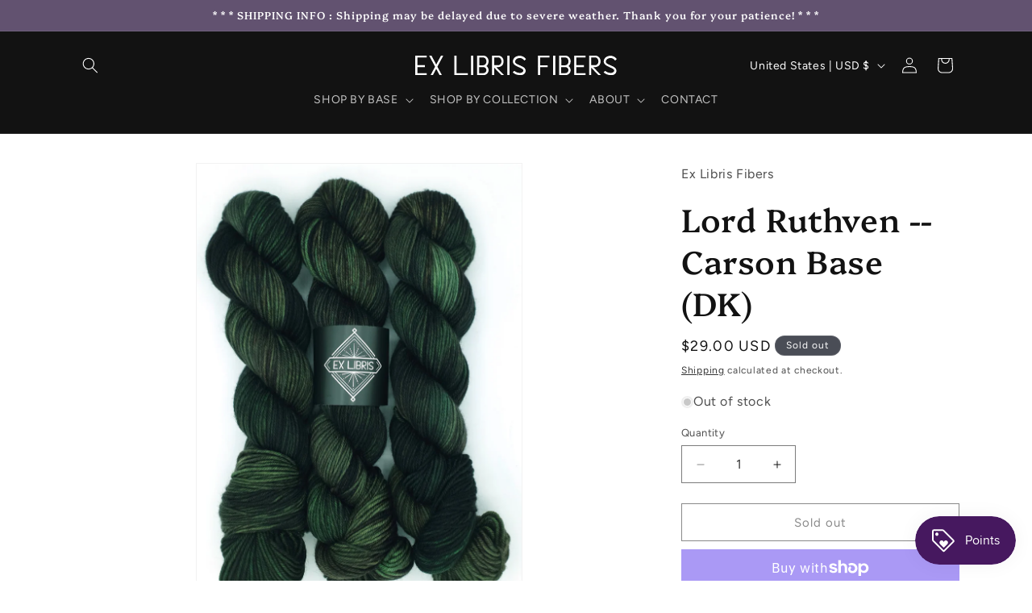

--- FILE ---
content_type: image/svg+xml
request_url: https://exlibrisfibers.com/cdn/shop/files/logo-white.svg?v=1716396245&width=250
body_size: 1839
content:
<svg xml:space="preserve" style="enable-background:new 0 0 410.9 39.2;" viewBox="0 0 410.9 39.2" y="0px" x="0px" xmlns:xlink="http://www.w3.org/1999/xlink" xmlns="http://www.w3.org/2000/svg" id="Layer_1" version="1.1">
<style type="text/css">
	.st0{fill:#FFFFFF;}
</style>
<g>
	<path d="M1,1h21.2v1.7H3.3v17.5h15.4V22H3.3v14.4h18.9v1.8H1V1z" class="st0"></path>
	<path d="M23.2,39.1H0V0h23.2v3.7H4.3v15.5h15.4V23H4.3v12.4h18.9V39.1z M2,37.1h0.3V2H2V37.1z" class="st0"></path>
</g>
<g>
	<path d="M30,1h2.4l10.3,19L53.1,1h2.4L44,22.2l8.6,15.9h-2.4l-7.4-13.7l-7.4,13.7H33l8.6-15.9L30,1z" class="st0"></path>
	<path d="M54.3,39.1h-4.7l-6.8-12.6L36,39.1h-4.7l9.2-16.9L28.4,0h4.7l9.7,17.9L52.5,0h4.7L45.1,22.2L54.3,39.1z
		 M50.8,37.1H51l-8.1-14.9L53.9,2h-0.1l-11,20.1L31.9,2h-0.1l11,20.2l-8.1,14.9h0.1l8-14.8L50.8,37.1z" class="st0"></path>
</g>
<g>
	<path d="M80.8,1h2.4v35.1h23v2H80.8V1z" class="st0"></path>
	<path d="M107.2,39.1H79.8V0h4.4v35.1h23C107.2,35.1,107.2,39.1,107.2,39.1z M81.8,37.1h23.4h-23V2h-0.4V37.1z" class="st0"></path>
</g>
<g>
	<path d="M114.8,38.1V1h2.4v37.1H114.8z" class="st0"></path>
	<path d="M118.3,39.1h-4.4V0h4.4V39.1z M115.9,37.1h0.4V2h-0.4V37.1z" class="st0"></path>
</g>
<g>
	<path d="M127.1,1h12c2.6,0,4.8,1.1,6.6,3.1s2.8,4.5,2.8,7.3c0,2.2-0.5,4.2-1.5,5.9s-2.3,3-4,3.7c1.7,0.7,3.1,1.7,4,3.2
		c1,1.5,1.5,3.1,1.5,5c0,2.5-0.9,4.5-2.8,6.3s-4.1,2.6-6.6,2.6l0,0h-12C127.1,38.2,127.1,1,127.1,1z M129.4,22v14.2h9.4
		c2.1,0,3.8-0.7,5.2-2.1c1.4-1.4,2.1-3.1,2.1-5s-0.7-3.6-2.1-5c-1.4-1.4-3.2-2.1-5.2-2.1C138.8,22,129.4,22,129.4,22z M129.5,2.7
		v17.6h9.1c2.1,0,3.8-0.9,5.4-2.6s2.3-3.8,2.3-6.2s-0.7-4.4-2.1-6.1c-1.4-1.7-3.2-2.6-5.2-2.6l0,0L129.5,2.7L129.5,2.7z" class="st0"></path>
	<path d="M139.1,39.2h-13V0h13c2.9,0,5.4,1.2,7.4,3.4s3,4.9,3,8c0,2.4-0.5,4.5-1.6,6.4c-0.7,1.3-1.7,2.4-2.8,3.2
		c1.1,0.7,2,1.6,2.8,2.7c1.1,1.6,1.6,3.5,1.6,5.6c0,2.7-1,5.1-3.1,7c-1.8,1.7-3.9,2.6-6.3,2.9v0.1L139.1,39.2z M128.1,37.2h0.4V21
		h0.1V3.7h-0.4v33.5H128.1z M143,22.1c0.6,0.4,1.2,0.8,1.8,1.3c1.6,1.6,2.5,3.5,2.5,5.7s-0.8,4.1-2.5,5.7c-0.9,0.9-1.9,1.5-3,1.9
		c1.2-0.4,2.3-1,3.3-2c1.6-1.5,2.4-3.4,2.4-5.5c0-1.7-0.4-3.1-1.3-4.4C145.4,23.6,144.4,22.7,143,22.1z M130.4,35.2h8.4
		c1.8,0,3.3-0.6,4.5-1.8s1.8-2.6,1.8-4.3c0-1.7-0.6-3.1-1.8-4.3c-1.2-1.2-2.7-1.8-4.5-1.8h-8.4V35.2z M140.2,21.1
		c0.2,0,0.4,0.1,0.7,0.1l-0.4-0.2l0.1-0.1C140.4,21.1,140.3,21.1,140.2,21.1z M143.1,3.2c0.6,0.4,1.1,0.9,1.7,1.6
		c1.6,1.9,2.4,4.1,2.4,6.8c0,2.6-0.9,4.9-2.5,6.8c-0.6,0.7-1.3,1.3-2,1.8c1.5-0.7,2.7-1.8,3.5-3.3c0.9-1.6,1.3-3.4,1.3-5.4
		c0-2.6-0.8-4.8-2.5-6.6C144.4,4.1,143.8,3.6,143.1,3.2z M130.5,19.3h8.1c1.8,0,3.3-0.8,4.6-2.3c1.4-1.5,2-3.3,2-5.5s-0.6-4-1.9-5.5
		c-1.2-1.5-2.7-2.2-4.5-2.3h-1h-7.3L130.5,19.3L130.5,19.3z M128.1,2v0.8l0.7-0.8H128.1z" class="st0"></path>
</g>
<g>
	<path d="M157.7,1h12c2.6,0,4.8,1.1,6.7,3.1c1.8,2,2.8,4.5,2.8,7.3c-0.1,3.5-1.1,6.1-2.9,7.8s-4.1,2.6-6.8,2.8h-6.7
		l15.9,16.1l-2.5-0.1l-15.9-16h-0.2L160,38.1h-2.4L157.7,1L157.7,1z M160.1,2.7v17.5h9.1c2.1,0,3.8-0.9,5.4-2.6
		c1.5-1.7,2.3-3.8,2.3-6.1s-0.7-4.5-2.1-6.2s-3.1-2.6-5.2-2.6C169.5,2.7,160.1,2.7,160.1,2.7z" class="st0"></path>
	<path d="M181.1,39.2l-5.4-0.1l-14.6-14.8v14.9h-4.4V0h13c2.9,0,5.4,1.2,7.4,3.4s3,4.9,3,8c-0.1,3.8-1.2,6.7-3.2,8.5
		c-2,1.8-4.4,2.9-7.4,3.1h-4.4L181.1,39.2z M158.7,37.1h0.4V21.2l0,0V2h-0.4V37.1z M174.4,3.6c0.4,0.3,0.7,0.7,1,1.1
		c1.6,1.9,2.4,4.2,2.4,6.8s-0.9,4.9-2.5,6.8c-0.7,0.8-1.4,1.4-2.2,1.8c0.9-0.4,1.7-1,2.5-1.7c1.6-1.5,2.4-3.9,2.5-7.1
		c0-2.6-0.8-4.8-2.5-6.6C175.3,4.3,174.9,3.9,174.4,3.6z M161.1,19.2h8.1c1.8,0,3.3-0.8,4.6-2.3c1.4-1.5,2-3.3,2-5.5s-0.6-4-1.9-5.5
		c-1.2-1.5-2.7-2.2-4.4-2.3h-8.4L161.1,19.2L161.1,19.2z" class="st0"></path>
</g>
<g>
	<path d="M188.7,38.1V1h2.4v37.1H188.7z" class="st0"></path>
	<path d="M192.1,39.1h-4.4V0h4.4V39.1z M189.7,37.1h0.4V2h-0.4V37.1z" class="st0"></path>
</g>
<g>
	<path d="M200.1,11.9c0-1.9,0.5-3.7,1.4-5.2s2.1-2.7,3.5-3.6c1.4-0.8,3.1-1.4,4.9-1.8c1.8-0.3,3.6-0.4,5.4-0.1
		s3.4,0.8,5.1,1.8s2.9,2.1,4,3.5c-0.1,0-0.2,0.2-0.5,0.4L222.8,8c-1.4-1.7-2.9-2.9-4.8-3.7c-1.8-0.8-3.6-1.2-5.4-1s-3.4,0.5-4.9,1.2
		s-2.8,1.7-3.7,3s-1.4,2.8-1.4,4.4c0,1.2,0.5,2.4,1.6,3.4s2.4,1.9,4,2.6s3.3,1.5,5.2,2.3s3.6,1.6,5.2,2.4c1.6,0.8,2.9,1.8,4,3
		s1.6,2.6,1.6,4.1c0,0.7-0.1,1.4-0.2,2.1s-0.5,1.4-1,2.2s-1.2,1.5-2,2s-1.9,1-3.4,1.4c-1.4,0.4-3.1,0.5-4.9,0.5
		c-2.5-0.1-4.7-0.5-6.5-1.3s-3.7-1.9-5.5-3.3c0.9-0.9,1.4-1.5,1.6-1.6c2.1,1.6,4.3,2.7,6.7,3.3c2.4,0.6,4.5,0.8,6.3,0.5s3.4-1,4.6-2
		c1.2-1,1.8-2.3,1.8-3.9c0-1.1-0.5-2.1-1.6-3s-2.4-1.8-4-2.5s-3.3-1.5-5.2-2.4s-3.6-1.8-5.2-2.6s-2.9-1.9-4-3.2
		C200.6,14.8,200.1,13.4,200.1,11.9L200.1,11.9z" class="st0"></path>
	<path d="M212.9,39c-0.2,0-0.3,0-0.5,0c-2.6-0.1-4.9-0.5-6.9-1.3c-1.9-0.8-3.8-1.9-5.8-3.4l-0.9-0.7l0.8-0.8
		c1.2-1.3,1.6-1.6,1.8-1.7l0.6-0.4l0.6,0.4c2,1.5,4.1,2.5,6.4,3.1c2.2,0.6,4.2,0.7,5.9,0.5c1.6-0.3,3-0.9,4.1-1.8
		c1-0.8,1.5-1.9,1.5-3.1c0-0.8-0.4-1.5-1.3-2.3c-1-0.9-2.2-1.7-3.7-2.3c-1.6-0.7-3.3-1.5-5.2-2.4s-3.6-1.8-5.2-2.6
		c-1.7-0.9-3.1-2.1-4.2-3.4c-1.2-1.4-1.8-3-1.8-4.7l0,0c0-2.1,0.5-4,1.5-5.7s2.3-3,3.9-3.9c1.5-0.9,3.3-1.5,5.2-1.9
		c1.9-0.3,3.8-0.4,5.7-0.1s3.7,0.9,5.4,1.9s3.2,2.3,4.3,3.8l0.7,0.9l-1,0.6c0,0-0.1,0.1-0.3,0.3l-1.9,1.9l-0.7-0.8
		c-1.3-1.5-2.7-2.7-4.4-3.4s-3.3-1.1-4.9-0.9c-1.6,0.1-3.2,0.5-4.6,1.1c-1.3,0.6-2.5,1.5-3.3,2.7s-1.2,2.4-1.2,3.8
		c0,1,0.4,1.9,1.3,2.7c1,1,2.2,1.8,3.7,2.4l5.2,2.3c1.8,0.8,3.5,1.6,5.2,2.4s3.1,1.9,4.3,3.3s1.8,3,1.9,4.7c0,0.8-0.1,1.6-0.3,2.3
		c-0.2,0.8-0.6,1.7-1.2,2.5c-0.6,0.9-1.3,1.7-2.2,2.3c-0.9,0.7-2.1,1.2-3.7,1.6C216.3,38.8,214.7,39,212.9,39z M201.9,33.3
		c1.5,1.1,3,1.9,4.4,2.5c1.7,0.7,3.8,1.1,6.2,1.2c1.8,0,3.4-0.1,4.7-0.5c1.3-0.3,2.3-0.7,3-1.2s1.3-1.1,1.7-1.8s0.7-1.3,0.9-1.9
		c0.1-0.6,0.2-1.2,0.2-1.8c0-1.3-0.5-2.4-1.4-3.4c-1-1.1-2.2-2.1-3.7-2.8c-1.7-0.8-3.4-1.6-5.2-2.4l-5.2-2.3
		c-1.7-0.7-3.1-1.7-4.3-2.8c-1.2-1.2-1.9-2.6-1.9-4.1c0-1.8,0.5-3.4,1.6-4.9s2.4-2.6,4.1-3.3c1.6-0.7,3.4-1.1,5.2-1.3
		c1.9-0.1,3.9,0.2,5.8,1.1c1.6,0.7,3.1,1.8,4.4,3.1l0.2-0.2c-0.9-1-1.9-1.8-3.1-2.5c-1.5-0.8-3.1-1.4-4.7-1.6
		c-1.7-0.2-3.3-0.2-5,0.1s-3.2,0.9-4.5,1.6c-1.3,0.8-2.3,1.8-3.2,3.2c-0.8,1.4-1.2,3-1.2,4.7l0,0c0,1.2,0.4,2.4,1.4,3.5
		c1,1.2,2.2,2.2,3.7,3c1.6,0.9,3.3,1.7,5.1,2.6c1.9,0.9,3.6,1.7,5.2,2.4c1.7,0.7,3.1,1.6,4.2,2.7c1.3,1.1,1.9,2.4,1.9,3.8
		c0,1.9-0.7,3.4-2.2,4.6c-1.4,1.2-3.1,1.9-5.1,2.2s-4.2,0.1-6.7-0.5C206.2,35.7,204,34.7,201.9,33.3C202.1,33.2,202,33.3,201.9,33.3
		z" class="st0"></path>
</g>
<g>
	<path d="M251.1,1h21.4v1.7h-19v17.7H269v1.8h-15.4v16h-2.3v-16h-0.1v-1.8h0.1V2.7h-0.1L251.1,1L251.1,1z" class="st0"></path>
	<path d="M254.6,39.1h-4.3v-16h-0.1v-3.8h0.1V3.7h-0.1V0h23.5v3.7h-19v15.6H270v3.8h-15.4V39.1z M252.2,37.1h0.3V2h-0.3
		V37.1z" class="st0"></path>
</g>
<g>
	<path d="M282.2,38.1V1h2.4v37.1H282.2z" class="st0"></path>
	<path d="M285.6,39.1h-4.4V0h4.4V39.1z M283.2,37.1h0.4V2h-0.4V37.1z" class="st0"></path>
</g>
<g>
	<path d="M294.4,1h12c2.6,0,4.8,1.1,6.7,3.1c1.8,2,2.8,4.5,2.8,7.3c0,2.2-0.5,4.2-1.5,5.9s-2.3,3-4,3.7
		c1.7,0.7,3.1,1.7,4,3.2c1,1.5,1.5,3.1,1.5,5c0,2.5-0.9,4.5-2.8,6.3s-4,2.6-6.7,2.6l0,0h-12V1z M296.7,22v14.2h9.4
		c2,0,3.8-0.7,5.2-2.1s2.1-3.1,2.1-5s-0.7-3.6-2.1-5s-3.2-2.1-5.2-2.1C306.1,22,296.7,22,296.7,22z M296.8,2.7v17.6h9.1
		c2,0,3.8-0.9,5.4-2.6s2.3-3.8,2.3-6.2s-0.7-4.4-2.1-6.1s-3.2-2.6-5.2-2.6l0,0L296.8,2.7L296.8,2.7z" class="st0"></path>
	<path d="M306.4,39.2h-13V0h13c2.9,0,5.4,1.2,7.4,3.4s3,4.9,3,8c0,2.4-0.5,4.5-1.6,6.4c-0.7,1.3-1.7,2.4-2.8,3.2
		c1.1,0.7,2,1.6,2.8,2.7c1.1,1.6,1.6,3.5,1.6,5.6c0,2.7-1,5.1-3.1,7c-1.8,1.7-3.9,2.6-6.3,2.9v0.1L306.4,39.2z M295.4,37.2h0.4V2
		h-0.4V37.2z M310.3,22.1c0.6,0.4,1.2,0.8,1.8,1.3c1.6,1.6,2.4,3.5,2.4,5.7s-0.8,4.1-2.4,5.7c-0.9,0.9-1.9,1.5-2.9,1.9
		c1.2-0.4,2.3-1,3.3-1.9c1.6-1.5,2.4-3.4,2.4-5.5c0-1.7-0.4-3.1-1.3-4.4C312.7,23.6,311.7,22.7,310.3,22.1z M297.7,35.2h8.4
		c1.8,0,3.3-0.6,4.5-1.8s1.8-2.6,1.8-4.3c0-1.7-0.6-3.1-1.8-4.3c-1.2-1.2-2.7-1.8-4.5-1.8h-8.4V35.2z M307.5,21.1
		c0.2,0,0.4,0.1,0.7,0.1l-0.4-0.2l0.1-0.1C307.7,21.1,307.6,21.1,307.5,21.1z M310.6,3.2c0.6,0.4,1.1,0.9,1.6,1.5
		c1.6,1.9,2.4,4.2,2.4,6.8s-0.9,4.9-2.5,6.8c-0.6,0.7-1.3,1.3-2,1.8c1.5-0.7,2.7-1.8,3.5-3.3c0.9-1.6,1.3-3.4,1.3-5.4
		c0-2.6-0.8-4.8-2.5-6.6C311.8,4.2,311.2,3.7,310.6,3.2z M297.8,19.3h8.1c1.8,0,3.3-0.8,4.6-2.3c1.4-1.5,2-3.3,2-5.5
		c0-2.1-0.6-4-1.9-5.5s-2.7-2.2-4.5-2.3h-1h-7.4L297.8,19.3L297.8,19.3z" class="st0"></path>
</g>
<g>
	<path d="M325.2,1h21.2v1.7h-18.9v17.5h15.4V22h-15.4v14.4h18.9v1.8h-21.2V1z" class="st0"></path>
	<path d="M347.4,39.1h-23.2V0h23.2v3.7h-18.9v15.5h15.4V23h-15.4v12.4h18.9V39.1z M326.2,37.1h0.3V2h-0.3V37.1z" class="st0"></path>
</g>
<g>
	<path d="M355.4,1h12c2.6,0,4.8,1.1,6.7,3.1c1.8,2,2.8,4.5,2.8,7.3c-0.1,3.5-1.1,6.1-2.9,7.8s-4,2.6-6.8,2.8h-6.7
		l15.9,16.1l-2.5-0.1L358,22h-0.2v16.1h-2.4V1L355.4,1z M357.8,2.7v17.5h9.1c2,0,3.8-0.9,5.4-2.6c1.5-1.7,2.3-3.8,2.3-6.1
		s-0.7-4.5-2.1-6.2s-3.1-2.6-5.2-2.6L357.8,2.7L357.8,2.7z" class="st0"></path>
	<path d="M378.9,39.2l-5.4-0.1l-14.6-14.8v14.9h-4.4V0h13c2.9,0,5.4,1.2,7.4,3.4s3,4.9,3,8c-0.1,3.8-1.2,6.7-3.2,8.5
		c-2,1.8-4.4,2.9-7.4,3.1h-4.4L378.9,39.2z M356.4,37.1h0.4V21.2l0,0V2h-0.4V37.1z M372.1,3.6c0.4,0.3,0.7,0.7,1,1.1
		c1.6,1.9,2.4,4.2,2.4,6.8s-0.9,4.9-2.5,6.8c-0.7,0.8-1.4,1.4-2.2,1.8c0.9-0.4,1.7-1,2.5-1.7c1.6-1.5,2.4-3.9,2.5-7.1
		c0-2.6-0.8-4.8-2.5-6.6C373,4.3,372.6,3.9,372.1,3.6z M358.8,19.2h8.1c1.8,0,3.3-0.8,4.6-2.3c1.4-1.5,2-3.3,2-5.5s-0.6-4-1.9-5.5
		c-1.2-1.5-2.7-2.2-4.4-2.3h-8.4L358.8,19.2L358.8,19.2z" class="st0"></path>
</g>
<g>
	<path d="M385.3,11.9c0-1.9,0.5-3.7,1.4-5.2s2.1-2.7,3.5-3.6c1.4-0.8,3-1.4,4.9-1.8s3.6-0.4,5.4-0.1S404,2,405.6,3
		s2.9,2.1,4,3.5c-0.1,0-0.2,0.2-0.5,0.4S408.5,7.5,408,8c-1.4-1.7-3-2.9-4.8-3.7s-3.6-1.2-5.4-1s-3.4,0.5-4.9,1.2s-2.8,1.7-3.7,3
		c-1,1.3-1.4,2.8-1.4,4.4c0,1.2,0.5,2.4,1.6,3.4s2.4,1.9,4,2.6s3.3,1.5,5.2,2.3s3.6,1.6,5.2,2.4s2.9,1.8,4,3s1.6,2.6,1.6,4.1
		c0,0.7-0.1,1.4-0.2,2.1s-0.5,1.4-1,2.2s-1.2,1.5-2,2s-1.9,1-3.4,1.4c-1.4,0.4-3.1,0.5-5,0.5c-2.5-0.1-4.7-0.5-6.5-1.3
		s-3.7-1.9-5.5-3.3c0.9-0.9,1.4-1.5,1.6-1.6c2.1,1.6,4.3,2.7,6.7,3.3c2.4,0.6,4.5,0.8,6.3,0.5s3.4-1,4.6-2s1.8-2.3,1.8-3.9
		c0-1.1-0.5-2.1-1.6-3c-1.1-1-2.4-1.8-4-2.5s-3.3-1.5-5.2-2.4s-3.6-1.8-5.2-2.6c-1.6-0.9-2.9-1.9-4-3.2
		C385.8,14.8,385.3,13.4,385.3,11.9L385.3,11.9z" class="st0"></path>
	<path d="M398.1,39c-0.2,0-0.3,0-0.5,0c-2.6-0.1-4.9-0.5-6.9-1.3c-1.9-0.8-3.8-1.9-5.8-3.4l-0.9-0.7l0.8-0.8
		c1.2-1.3,1.6-1.6,1.8-1.7l0.6-0.4l0.6,0.4c2,1.5,4.1,2.5,6.4,3.1c2.2,0.6,4.2,0.7,5.9,0.5c1.6-0.3,3-0.9,4.1-1.8
		c1-0.8,1.5-1.9,1.5-3.1c0-0.8-0.4-1.5-1.3-2.3c-1-0.9-2.2-1.7-3.7-2.3c-1.6-0.7-3.3-1.5-5.2-2.4c-1.9-0.9-3.6-1.8-5.2-2.6
		c-1.7-0.9-3.1-2.1-4.2-3.4c-1.2-1.4-1.8-3-1.8-4.7l0,0c0-2.1,0.5-4,1.5-5.7s2.3-3,3.9-3.9c1.5-0.9,3.3-1.5,5.2-1.9
		c1.9-0.3,3.8-0.4,5.7-0.1c1.9,0.3,3.7,0.9,5.4,1.9c1.7,1,3.2,2.3,4.3,3.8l0.6,0.9l-1,0.6c0,0-0.1,0.1-0.3,0.3l-1.9,1.9L407,9.1
		c-1.3-1.5-2.7-2.7-4.4-3.4c-1.7-0.7-3.3-1.1-4.9-0.9c-1.6,0.1-3.2,0.5-4.6,1.1c-1.3,0.6-2.5,1.5-3.3,2.7s-1.2,2.4-1.2,3.8
		c0,1,0.4,1.9,1.3,2.7c1,1,2.2,1.8,3.7,2.4l5.2,2.3c1.8,0.8,3.5,1.6,5.2,2.4s3.1,1.9,4.3,3.3c1.2,1.4,1.8,3,1.9,4.7
		c0,0.8-0.1,1.6-0.3,2.3c-0.2,0.8-0.6,1.6-1.1,2.5c-0.6,0.9-1.3,1.7-2.2,2.3c-0.9,0.7-2.1,1.2-3.7,1.6C401.5,38.8,399.9,39,398.1,39
		z M387.1,33.3c1.5,1.1,3,1.9,4.4,2.5c1.7,0.7,3.8,1.1,6.2,1.2c1.8,0,3.4-0.1,4.7-0.5c1.3-0.3,2.3-0.7,3-1.2s1.3-1.1,1.7-1.8
		c0.4-0.7,0.7-1.3,0.9-1.9c0.1-0.6,0.2-1.2,0.2-1.8c0-1.3-0.5-2.4-1.4-3.4c-1-1.1-2.2-2.1-3.7-2.8c-1.7-0.8-3.4-1.6-5.2-2.4
		l-5.2-2.3c-1.7-0.7-3.1-1.7-4.3-2.8c-1.2-1.2-1.9-2.6-1.9-4.1c0-1.8,0.5-3.4,1.6-4.9s2.4-2.6,4.1-3.3c1.6-0.7,3.4-1.1,5.2-1.3
		c1.9-0.1,3.9,0.2,5.8,1.1c1.6,0.7,3.1,1.8,4.4,3.1l0.2-0.2c-0.8-1-1.9-1.8-3.1-2.5c-1.5-0.8-3.1-1.4-4.7-1.6
		c-1.7-0.2-3.3-0.2-5,0.1s-3.2,0.9-4.5,1.6c-1.3,0.8-2.3,1.8-3.2,3.2c-0.8,1.4-1.2,3-1.2,4.7l0,0c0,1.2,0.4,2.4,1.4,3.5
		c1,1.2,2.2,2.2,3.7,3c1.6,0.9,3.3,1.7,5.1,2.6c1.9,0.9,3.6,1.7,5.2,2.4c1.7,0.7,3.1,1.6,4.2,2.7c1.3,1.1,1.9,2.4,1.9,3.8
		c0,1.9-0.7,3.4-2.2,4.6c-1.4,1.2-3.1,1.9-5.1,2.2s-4.2,0.1-6.7-0.5c-2.2-0.6-4.4-1.6-6.4-3C387.3,33.2,387.2,33.3,387.1,33.3z" class="st0"></path>
</g>
</svg>
